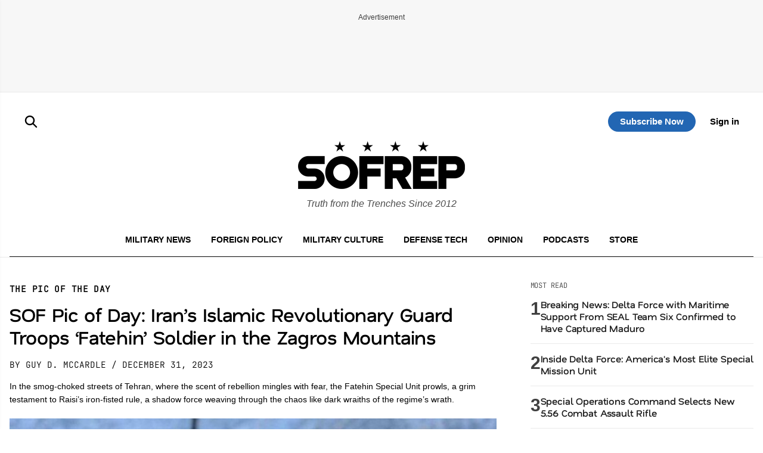

--- FILE ---
content_type: text/html; charset=UTF-8
request_url: https://sofrep.com/news/sof-pic-of-day-irans-islamic-revolutionary-guard-troops-fatehin-soldier-in-the-zagros-mountains/
body_size: 22026
content:
<!doctype html>
<html lang="en-US">
<head>
	<meta charset="UTF-8">
	<meta name="viewport" content="width=device-width, initial-scale=1">
	<link rel="profile" href="https://gmpg.org/xfn/11">


	<!-- This site is optimized with the Yoast SEO Premium plugin v26.5 (Yoast SEO v26.5) - https://yoast.com/wordpress/plugins/seo/ -->
<title>SOF Pic of Day: Iran&#039;s Islamic Revolutionary Guard Troops &#039;Fatehin&#039; Soldier in the Zagros Mountains | SOFREP</title>
<meta name="description" content="In the smog-choked streets of Tehran, where the scent of rebellion mingles with fear, the Fatehin Special Unit prowls, a grim testament to Raisi&#039;s iron-fisted rule, a shadow force weaving through the chaos like dark wraiths of the regime&#039;s wrath." />
<meta name="robots" content="index, follow, max-snippet:-1, max-image-preview:large, max-video-preview:-1" />
<link rel="canonical" href="https://sofrep.com/news/sof-pic-of-day-irans-islamic-revolutionary-guard-troops-fatehin-soldier-in-the-zagros-mountains/" />
<meta property="og:locale" content="en_US" />
<meta property="og:type" content="article" />
<meta property="og:title" content="SOF Pic of Day: Iran&#039;s Islamic Revolutionary Guard Troops &#039;Fatehin&#039; Soldier in the Zagros Mountains" />
<meta property="og:description" content="In the smog-choked streets of Tehran, where the scent of rebellion mingles with fear, the Fatehin Special Unit prowls, a grim testament to Raisi&#039;s iron-fisted rule, a shadow force weaving through the chaos like dark wraiths of the regime&#039;s wrath." />
<meta property="og:url" content="https://sofrep.com/news/sof-pic-of-day-irans-islamic-revolutionary-guard-troops-fatehin-soldier-in-the-zagros-mountains/" />
<meta property="og:site_name" content="SOFREP" />
<meta property="article:publisher" content="https://www.facebook.com/sofrep.official/" />
<meta property="article:published_time" content="2023-12-31T16:00:08+00:00" />
<meta property="article:modified_time" content="2023-12-31T21:15:42+00:00" />
<meta property="og:image" content="https://cms.sofrep.com/wp-content/uploads/2023/12/IRGC.jpg" />
	<meta property="og:image:width" content="1518" />
	<meta property="og:image:height" content="1682" />
	<meta property="og:image:type" content="image/jpeg" />
<meta name="author" content="Guy D. McCardle" />
<meta name="twitter:card" content="summary_large_image" />
<meta name="twitter:creator" content="@sofrepofficial" />
<meta name="twitter:site" content="@sofrepofficial" />
<meta name="twitter:label1" content="Written by" />
	<meta name="twitter:data1" content="Guy D. McCardle" />
	<meta name="twitter:label2" content="Est. reading time" />
	<meta name="twitter:data2" content="3 minutes" />
<script type="application/ld+json" class="yoast-schema-graph">{"@context":"https://schema.org","@graph":[{"@type":"NewsArticle","@id":"https://sofrep.com/news/sof-pic-of-day-irans-islamic-revolutionary-guard-troops-fatehin-soldier-in-the-zagros-mountains/#article","isPartOf":{"@id":"https://sofrep.com/news/sof-pic-of-day-irans-islamic-revolutionary-guard-troops-fatehin-soldier-in-the-zagros-mountains/"},"author":{"name":"Guy D. McCardle","@id":"https://sofrep.com/#/schema/person/27874b273c2cb37aa2771ec80e820dcb"},"headline":"SOF Pic of Day: Iran&#8217;s Islamic Revolutionary Guard Troops &#8216;Fatehin&#8217; Soldier in the Zagros Mountains","datePublished":"2023-12-31T16:00:08+00:00","dateModified":"2023-12-31T21:15:42+00:00","mainEntityOfPage":{"@id":"https://sofrep.com/news/sof-pic-of-day-irans-islamic-revolutionary-guard-troops-fatehin-soldier-in-the-zagros-mountains/"},"wordCount":524,"publisher":{"@id":"https://sofrep.com/#organization"},"image":{"@id":"https://sofrep.com/news/sof-pic-of-day-irans-islamic-revolutionary-guard-troops-fatehin-soldier-in-the-zagros-mountains/#primaryimage"},"thumbnailUrl":"https://cms.sofrep.com/wp-content/uploads/2023/12/IRGC.jpg","keywords":["Basij Militia","Ebrahim Raisi","Fatehin Special Unit","guy McCardle","Headline","human rights violations","iran","Revolutionary Guards","syrian conflict","Tehran Protests"],"articleSection":["Military","SOF","The Pic of the Day"],"inLanguage":"en-US"},{"@type":"WebPage","@id":"https://sofrep.com/news/sof-pic-of-day-irans-islamic-revolutionary-guard-troops-fatehin-soldier-in-the-zagros-mountains/","url":"https://sofrep.com/news/sof-pic-of-day-irans-islamic-revolutionary-guard-troops-fatehin-soldier-in-the-zagros-mountains/","name":"SOF Pic of Day: Iran's Islamic Revolutionary Guard Troops 'Fatehin' Soldier in the Zagros Mountains | SOFREP","isPartOf":{"@id":"https://sofrep.com/#website"},"primaryImageOfPage":{"@id":"https://sofrep.com/news/sof-pic-of-day-irans-islamic-revolutionary-guard-troops-fatehin-soldier-in-the-zagros-mountains/#primaryimage"},"image":{"@id":"https://sofrep.com/news/sof-pic-of-day-irans-islamic-revolutionary-guard-troops-fatehin-soldier-in-the-zagros-mountains/#primaryimage"},"thumbnailUrl":"https://cms.sofrep.com/wp-content/uploads/2023/12/IRGC.jpg","datePublished":"2023-12-31T16:00:08+00:00","dateModified":"2023-12-31T21:15:42+00:00","description":"In the smog-choked streets of Tehran, where the scent of rebellion mingles with fear, the Fatehin Special Unit prowls, a grim testament to Raisi's iron-fisted rule, a shadow force weaving through the chaos like dark wraiths of the regime's wrath.","breadcrumb":{"@id":"https://sofrep.com/news/sof-pic-of-day-irans-islamic-revolutionary-guard-troops-fatehin-soldier-in-the-zagros-mountains/#breadcrumb"},"inLanguage":"en-US","potentialAction":[{"@type":"ReadAction","target":["https://sofrep.com/news/sof-pic-of-day-irans-islamic-revolutionary-guard-troops-fatehin-soldier-in-the-zagros-mountains/"]}]},{"@type":"ImageObject","inLanguage":"en-US","@id":"https://sofrep.com/news/sof-pic-of-day-irans-islamic-revolutionary-guard-troops-fatehin-soldier-in-the-zagros-mountains/#primaryimage","url":"https://cms.sofrep.com/wp-content/uploads/2023/12/IRGC.jpg","contentUrl":"https://cms.sofrep.com/wp-content/uploads/2023/12/IRGC.jpg","width":1518,"height":1682,"caption":"Iran IRGC"},{"@type":"BreadcrumbList","@id":"https://sofrep.com/news/sof-pic-of-day-irans-islamic-revolutionary-guard-troops-fatehin-soldier-in-the-zagros-mountains/#breadcrumb","itemListElement":[{"@type":"ListItem","position":1,"name":"Home","item":"https://sofrep.com/"},{"@type":"ListItem","position":2,"name":"SOF Pic of Day: Iran&#8217;s Islamic Revolutionary Guard Troops &#8216;Fatehin&#8217; Soldier in the Zagros Mountains"}]},{"@type":"WebSite","@id":"https://sofrep.com/#website","url":"https://sofrep.com/","name":"SOFREP","description":"Military Grade Content","publisher":{"@id":"https://sofrep.com/#organization"},"potentialAction":[{"@type":"SearchAction","target":{"@type":"EntryPoint","urlTemplate":"https://sofrep.com/?s={search_term_string}"},"query-input":{"@type":"PropertyValueSpecification","valueRequired":true,"valueName":"search_term_string"}}],"inLanguage":"en-US"},{"@type":"Organization","@id":"https://sofrep.com/#organization","name":"SOFREP","url":"https://sofrep.com/","logo":{"@type":"ImageObject","inLanguage":"en-US","@id":"https://sofrep.com/#/schema/logo/image/","url":"https://i0.wp.com/cms.sofrep.com/wp-content/uploads/2022/03/sofrep-default-img.jpg?fit=1200%2C630&ssl=1","contentUrl":"https://i0.wp.com/cms.sofrep.com/wp-content/uploads/2022/03/sofrep-default-img.jpg?fit=1200%2C630&ssl=1","width":1200,"height":630,"caption":"SOFREP"},"image":{"@id":"https://sofrep.com/#/schema/logo/image/"},"sameAs":["https://www.facebook.com/sofrep.official/","https://x.com/sofrepofficial","https://www.instagram.com/sofrep.official/","https://www.linkedin.com/company/sofrep","https://www.pinterest.com/sofrep/","https://www.youtube.com/user/sofrep"]},{"@type":"Person","@id":"https://sofrep.com/#/schema/person/27874b273c2cb37aa2771ec80e820dcb","name":"Guy D. McCardle","image":{"@type":"ImageObject","inLanguage":"en-US","@id":"https://sofrep.com/#/schema/person/image/","url":"https://cms.sofrep.com/wp-content/uploads/2022/03/main-qimg-b35abf3b79c1fc36b4972dbe8fc86714-100x100.jpeg","contentUrl":"https://cms.sofrep.com/wp-content/uploads/2022/03/main-qimg-b35abf3b79c1fc36b4972dbe8fc86714-100x100.jpeg","caption":"Guy D. McCardle"},"description":"Guy D. McCardle is a sixteen-year veteran of the United States Army and most recently served as a Medical Operations Officer during OIF I and OIF II. He holds a degree in Biology from Washington &amp; Jefferson College and is a graduate of the US Army Academy of Health Sciences. Guy has been a contributing writer to Apple News, Business Insider, International Business Times, and Medical Daily. He has over 8,000 answers and more than 30,000 followers on Quora, where he is a top writer on military topics. McCardle is the Managing Editor of the SOFREP News Team, a collective of military journalists.","url":"https://sofrep.com/author/guy-mccardle/"}]}</script>
<!-- / Yoast SEO Premium plugin. -->


  

        <script data-cfasync="false">
        window.dataLayer = window.dataLayer || [];
        window.dataLayer.push({
            'post_author': 'Guy D. McCardle'
        });
    </script>

     <meta class="swiftype" name="title" data-type="string" content="SOF Pic of Day: Iran&#8217;s Islamic Revolutionary Guard Troops &#8216;Fatehin&#8217; Soldier in the Zagros Mountains" />
    <meta class="swiftype" name="body" data-type="text" content="In the smog-choked streets of Tehran, where the scent of rebellion mingles with fear, the Fatehin Special Unit prowls, a grim testament to Raisi&#8217;s iron-fisted rule, a shadow force weaving through the chaos like dark wraiths of the regime&#8217;s wrath." />
    <meta class="swiftype" name="image" data-type="enum" content="https://cms.sofrep.com/wp-content/uploads/2023/12/IRGC.jpg" />


              <script type="application/ld+json">
              {
                "@context": "https://schema.org",
                "@type": "NewsArticle",
                "isAccessibleForFree": false,
                "hasPart": {
                  "@type": "WebPageElement",
                  "isAccessibleForFree": false,
                  "cssSelector": ".paywall"
                }
              }
        </script>
               
    


	<meta name='robots' content='max-image-preview:large' />
<link rel='dns-prefetch' href='//fonts.googleapis.com' />
<link rel='dns-prefetch' href='//fonts.gstatic.com' />
<link href='https://fonts.gstatic.com' crossorigin='1' rel='preconnect' />
<link rel="alternate" type="application/rss+xml" title="SOFREP &raquo; Feed" href="https://sofrep.com/feed/" />
<link rel="alternate" type="application/rss+xml" title="SOFREP &raquo; Comments Feed" href="https://sofrep.com/comments/feed/" />
<style id='wp-img-auto-sizes-contain-inline-css'>
img:is([sizes=auto i],[sizes^="auto," i]){contain-intrinsic-size:3000px 1500px}
/*# sourceURL=wp-img-auto-sizes-contain-inline-css */
</style>
<style id='wp-emoji-styles-inline-css'>

	img.wp-smiley, img.emoji {
		display: inline !important;
		border: none !important;
		box-shadow: none !important;
		height: 1em !important;
		width: 1em !important;
		margin: 0 0.07em !important;
		vertical-align: -0.1em !important;
		background: none !important;
		padding: 0 !important;
	}
/*# sourceURL=wp-emoji-styles-inline-css */
</style>
<style id='wp-block-library-inline-css'>
:root{--wp-block-synced-color:#7a00df;--wp-block-synced-color--rgb:122,0,223;--wp-bound-block-color:var(--wp-block-synced-color);--wp-editor-canvas-background:#ddd;--wp-admin-theme-color:#007cba;--wp-admin-theme-color--rgb:0,124,186;--wp-admin-theme-color-darker-10:#006ba1;--wp-admin-theme-color-darker-10--rgb:0,107,160.5;--wp-admin-theme-color-darker-20:#005a87;--wp-admin-theme-color-darker-20--rgb:0,90,135;--wp-admin-border-width-focus:2px}@media (min-resolution:192dpi){:root{--wp-admin-border-width-focus:1.5px}}.wp-element-button{cursor:pointer}:root .has-very-light-gray-background-color{background-color:#eee}:root .has-very-dark-gray-background-color{background-color:#313131}:root .has-very-light-gray-color{color:#eee}:root .has-very-dark-gray-color{color:#313131}:root .has-vivid-green-cyan-to-vivid-cyan-blue-gradient-background{background:linear-gradient(135deg,#00d084,#0693e3)}:root .has-purple-crush-gradient-background{background:linear-gradient(135deg,#34e2e4,#4721fb 50%,#ab1dfe)}:root .has-hazy-dawn-gradient-background{background:linear-gradient(135deg,#faaca8,#dad0ec)}:root .has-subdued-olive-gradient-background{background:linear-gradient(135deg,#fafae1,#67a671)}:root .has-atomic-cream-gradient-background{background:linear-gradient(135deg,#fdd79a,#004a59)}:root .has-nightshade-gradient-background{background:linear-gradient(135deg,#330968,#31cdcf)}:root .has-midnight-gradient-background{background:linear-gradient(135deg,#020381,#2874fc)}:root{--wp--preset--font-size--normal:16px;--wp--preset--font-size--huge:42px}.has-regular-font-size{font-size:1em}.has-larger-font-size{font-size:2.625em}.has-normal-font-size{font-size:var(--wp--preset--font-size--normal)}.has-huge-font-size{font-size:var(--wp--preset--font-size--huge)}.has-text-align-center{text-align:center}.has-text-align-left{text-align:left}.has-text-align-right{text-align:right}.has-fit-text{white-space:nowrap!important}#end-resizable-editor-section{display:none}.aligncenter{clear:both}.items-justified-left{justify-content:flex-start}.items-justified-center{justify-content:center}.items-justified-right{justify-content:flex-end}.items-justified-space-between{justify-content:space-between}.screen-reader-text{border:0;clip-path:inset(50%);height:1px;margin:-1px;overflow:hidden;padding:0;position:absolute;width:1px;word-wrap:normal!important}.screen-reader-text:focus{background-color:#ddd;clip-path:none;color:#444;display:block;font-size:1em;height:auto;left:5px;line-height:normal;padding:15px 23px 14px;text-decoration:none;top:5px;width:auto;z-index:100000}html :where(.has-border-color){border-style:solid}html :where([style*=border-top-color]){border-top-style:solid}html :where([style*=border-right-color]){border-right-style:solid}html :where([style*=border-bottom-color]){border-bottom-style:solid}html :where([style*=border-left-color]){border-left-style:solid}html :where([style*=border-width]){border-style:solid}html :where([style*=border-top-width]){border-top-style:solid}html :where([style*=border-right-width]){border-right-style:solid}html :where([style*=border-bottom-width]){border-bottom-style:solid}html :where([style*=border-left-width]){border-left-style:solid}html :where(img[class*=wp-image-]){height:auto;max-width:100%}:where(figure){margin:0 0 1em}html :where(.is-position-sticky){--wp-admin--admin-bar--position-offset:var(--wp-admin--admin-bar--height,0px)}@media screen and (max-width:600px){html :where(.is-position-sticky){--wp-admin--admin-bar--position-offset:0px}}
/*# sourceURL=/wp-includes/css/dist/block-library/common.min.css */
</style>
<style id='classic-theme-styles-inline-css'>
/*! This file is auto-generated */
.wp-block-button__link{color:#fff;background-color:#32373c;border-radius:9999px;box-shadow:none;text-decoration:none;padding:calc(.667em + 2px) calc(1.333em + 2px);font-size:1.125em}.wp-block-file__button{background:#32373c;color:#fff;text-decoration:none}
/*# sourceURL=/wp-includes/css/classic-themes.min.css */
</style>
<link rel='stylesheet' id='pmpro_frontend_base-css' href='https://sofrep.com/wp-content/plugins/paid-memberships-pro/css/frontend/base.css?ver=3.6.2' media='all' />
<link rel='stylesheet' id='pmpro_frontend_variation_1-css' href='https://sofrep.com/wp-content/plugins/paid-memberships-pro/css/frontend/variation_1.css?ver=3.6.2' media='all' />
<link rel='stylesheet' id='pmpro-add-paypal-express-styles-css' href='https://sofrep.com/wp-content/plugins/pmpro-add-paypal-express/css/pmpro-add-paypal-express.css?ver=6.9' media='all' />
<link rel='stylesheet' id='pmpro-email-signup-css' href='https://sofrep.com/wp-content/plugins/pmpro-email-signup/pmpro-email-signup.css?ver=1.3' media='all' />
<link rel='stylesheet' id='sofrep-style-css' href='https://sofrep.com/wp-content/themes/sofrep/style.css?ver=1767483390' media='all' />
<meta name="sentry-trace" content="63944a6a6ca44c18a5c9d60bc6754562-0dad9bc1052d4c06-0" />
<meta name="traceparent" content="" />
<meta name="baggage" content="sentry-trace_id=63944a6a6ca44c18a5c9d60bc6754562,sentry-sample_rate=0.3,sentry-transaction=%2Fnews%2F%7Brdp_type%7D,sentry-public_key=5431fdc7fa1db696a2978b7bd0b8dc63,sentry-org_id=116082,sentry-release=1.1.6,sentry-environment=production,sentry-sampled=false,sentry-sample_rand=0.576838" />
<script src="https://sofrep.com/wp-includes/js/jquery/jquery.min.js?ver=3.7.1" id="jquery-core-js"></script>
<script src="https://sofrep.com/wp-includes/js/jquery/jquery-migrate.min.js?ver=3.4.1" id="jquery-migrate-js"></script>
<link rel="https://api.w.org/" href="https://sofrep.com/wp-json/" /><link rel="EditURI" type="application/rsd+xml" title="RSD" href="https://sofrep.com/xmlrpc.php?rsd" />
<meta name="generator" content="WordPress 6.9" />
<style id="pmpro_colors">:root {
	--pmpro--color--base: #ffffff;
	--pmpro--color--contrast: #222222;
	--pmpro--color--accent: #0c3d54;
	--pmpro--color--accent--variation: hsl( 199,75%,28.5% );
	--pmpro--color--border--variation: hsl( 0,0%,91% );
}</style>    <script type="text/javascript" src="https://platform-api.sharethis.com/js/sharethis.js#property=69033c3d3e36c3f3e945de22&product=inline-share-buttons" async="async"></script>
    <link rel="preload" href="https://sofrep.com/wp-content/wp-cloudflare-super-page-cache/sofrep.com/fonts/df2739613b66d97f9020bc89240cbe65.css" as="style" onload="this.onload=null;this.rel='stylesheet'" crossorigin>
<noscript><link rel="stylesheet" href="https://sofrep.com/wp-content/wp-cloudflare-super-page-cache/sofrep.com/fonts/df2739613b66d97f9020bc89240cbe65.css" crossorigin></noscript>
<link rel="icon" href="https://sofrep.com/wp-content/uploads/2025/08/favicon-32x32-1.webp" sizes="32x32" />
<link rel="icon" href="https://sofrep.com/wp-content/uploads/2025/08/favicon-32x32-1.webp" sizes="192x192" />
<link rel="apple-touch-icon" href="https://sofrep.com/wp-content/uploads/2025/08/favicon-32x32-1.webp" />
<meta name="msapplication-TileImage" content="https://sofrep.com/wp-content/uploads/2025/08/favicon-32x32-1.webp" />



  <script> window._izq = window._izq || []; window._izq.push(["init"]); </script>
<script src="https://cdn.izooto.com/scripts/d97bd23fef9ca1664131553c4fc5584f61fbefbf.js"></script>

  
 <!-- Preload IMA SDK -->
<link rel="preload" href="https://imasdk.googleapis.com/js/sdkloader/ima3.js" as="script">
<link rel="preconnect" href="https://tpc.googlesyndication.com">
<link rel="preconnect" href="https://pubads.g.doubleclick.net">

<!-- Move IMA SDK to <head> for earlier loading -->
<script async src="https://imasdk.googleapis.com/js/sdkloader/ima3.js"></script>


    

      
       <!-- GPT Library -->
    <script data-cfasync="false" async src="https://securepubads.g.doubleclick.net/tag/js/gpt.js"></script>
    <script data-cfasync="false">
      window.googletag = window.googletag || { cmd: [] };
      window.adSlots = window.adSlots || {};
      const adSlots = window.adSlots;

      googletag.cmd.push(function () {
        // --- Responsive Size Mappings ---
        const mapping1 = googletag.sizeMapping()
          .addSize([1024, 0], [[728, 90], [970, 90], [970, 250]])
          .addSize([768, 0], [[728, 90]])
          .addSize([330, 0], [[320, 50], [320, 100]])
          .build();

        const mapping2 = googletag.sizeMapping()
          .addSize([992, 0], [[728, 90], [300, 250]])
          .addSize([330, 0], [[320, 50], [320, 100]])
          .build();

        // --- Define Ad Slots ---
        adSlots['sofrep_header'] = googletag.defineSlot('/23096279479/sofrep_header',
          [[728, 90], [970, 90], [970, 250], [320, 50], [320, 100]], 'sofrep_header')
          .defineSizeMapping(mapping1).addService(googletag.pubads());

        adSlots['sofrep_inline_article_1'] = googletag.defineSlot('/23096279479/sofrep_inline_article_1',
          [[728, 90], [300, 250], [320, 100], [320, 50]], 'sofrep_inline_article_1')
          .defineSizeMapping(mapping2).addService(googletag.pubads());

        adSlots['sofrep_inline_article_2'] = googletag.defineSlot('/23096279479/sofrep_inline_article_2',
          [[728, 90], [300, 250], [320, 100], [320, 50]], 'sofrep_inline_article_2')
          .defineSizeMapping(mapping2).addService(googletag.pubads());

        adSlots['sofrep_inline_article_3'] = googletag.defineSlot('/23096279479/sofrep_inline_article_3',
          [[728, 90], [300, 250], [320, 100], [320, 50]], 'sofrep_inline_article_3')
          .defineSizeMapping(mapping2).addService(googletag.pubads());

          adSlots['sofrep_inline_article_4'] = googletag.defineSlot('/23096279479/sofrep_inline_article_4',
          [[728, 90], [300, 250], [320, 100], [320, 50]], 'sofrep_inline_article_4')
          .defineSizeMapping(mapping2).addService(googletag.pubads());

          adSlots['sofrep_inline_article_5'] = googletag.defineSlot('/23096279479/sofrep_inline_article_5',
          [[728, 90], [300, 250], [320, 100], [320, 50]], 'sofrep_inline_article_5')
          .defineSizeMapping(mapping2).addService(googletag.pubads());

        adSlots['sofrep_sidebar_2'] = googletag.defineSlot('/23096279479/sofrep_sidebar_2',
          [[300, 600], [160, 600], [300, 250]], 'sofrep_sidebar_2')
          .addService(googletag.pubads());

        // --- Native Lazy Loading ---
        googletag.pubads().enableLazyLoad({
          fetchMarginPercent: 25,   // Load when within 25% of viewport
          renderMarginPercent: 10,  // Render when close to view
          mobileScaling: 2.0        // Increase threshold on mobile
        });

        // --- Single Request for Efficiency ---
        googletag.pubads().enableSingleRequest();

        // --- Start Services ---
        googletag.enableServices();
      });

      // --- Lazy Refresh Functionality ---
      function isInViewport(el, offset = 150) {
        const rect = el.getBoundingClientRect();
        return rect.top <= (window.innerHeight + offset) && rect.bottom >= -offset;
      }

      // Refresh visible ads every 15 seconds (only if near viewport)
      setInterval(() => {
        googletag.cmd.push(() => {
          Object.entries(adSlots).forEach(([id, slot]) => {
            const el = document.getElementById(id);
            if (el && isInViewport(el)) {
              googletag.pubads().refresh([slot]);
            }
          });
        });
      }, 15000); // every 60 seconds
    </script>


  
      

<!-- Google tag (gtag.js) -->
<script async src="https://www.googletagmanager.com/gtag/js?id=G-C3YR0C56BZ"></script>
<script>
  window.dataLayer = window.dataLayer || [];
  function gtag(){dataLayer.push(arguments);}
  gtag('js', new Date());

  gtag('config', 'G-C3YR0C56BZ');
</script>
             

</head>


<body class="pmpro-variation_1 wp-singular news-template-default single single-news postid-200545 wp-custom-logo wp-theme-sofrep pmpro-body-has-access">


<div id="page" class="site">
	<a class="skip-link screen-reader-text" href="#primary">Skip to content</a>

    <!-- Header -->
    <div class="ad-wrapper header-ad-wrapper">
      <div class="ad-label">Advertisement</div>
            <div id="sofrep_header" class="ad-slot"></div>
        </div>


<header id="masthead" class="site-header site-home-header">
  <div class="container">
    

     <div class="header-actions-top">
       <div class="header-actions">
        <button class="menu-toggle" aria-controls="primary-menu" aria-expanded="false">
          <span class="burger menu-trigger" aria-hidden="true"></span>
        </button>
      <a href="#" class="st-search-show-outputs" aria-label="Search">
        <img src="https://sofrep.com/wp-content/themes/sofrep/images/sofrep-search-icon.svg" alt="Search">
      </a>
      </div>  
  <div class="header-logo">
      <a href="https://sofrep.com/" class="home-logo-link" rel="home">
        <img width="140" height="40" src="https://sofrep.com/wp-content/themes/sofrep/images/SOFREP-LOGO-HOME.png" class="home-logo" alt="SOFREP"/>
      </a>
  </div>

      <div class="header-actions-right">
                   <a href="https://subscribe.sofrep.com/" target="_blank" class="top-sub-btn">Subscribe Now</a>
          <a href="/login" target="_blank" class="top-login-btn">Sign in</a>
              </div> 
    </div>   

    <div class="site-branding">
      <a href="https://sofrep.com/" class="home-logo-link" rel="home">
        <img width="280" height="80" src="https://sofrep.com/wp-content/themes/sofrep/images/SOFREP-LOGO-HOME.png" class="home-logo" alt="SOFREP"/>
      </a>
      
              <p class="site-description">Truth from the Trenches Since 2012</p>
          </div>

  <div class="home-nav">
    <!-- Center: Navigation -->
    <nav id="site-navigation" class="main-navigation" aria-label="Primary">
      <ul id="primary-menu" class="menu"><li id="menu-item-495" class="menu-item menu-item-type-custom menu-item-object-custom menu-item-495"><a href="/news/category/military-news/">Military News</a></li>
<li id="menu-item-499" class="menu-item menu-item-type-custom menu-item-object-custom menu-item-499"><a href="/news/category/foreign-policy/">Foreign Policy</a></li>
<li id="menu-item-1495" class="menu-item menu-item-type-custom menu-item-object-custom menu-item-1495"><a href="https://sofrep.com/news/category/culture/">Military Culture</a></li>
<li id="menu-item-496" class="menu-item menu-item-type-custom menu-item-object-custom menu-item-496"><a href="/news/category/technology/">Defense Tech</a></li>
<li id="menu-item-1496" class="menu-item menu-item-type-custom menu-item-object-custom menu-item-1496"><a href="https://sofrep.com/news/category/op-ed/">Opinion</a></li>
<li id="menu-item-272" class="menu-item menu-item-type-custom menu-item-object-custom menu-item-272"><a href="/sofrep-radio/">Podcasts</a></li>
<li id="menu-item-274" class="menu-item menu-item-type-custom menu-item-object-custom menu-item-274"><a target="_blank" href="https://store.sofrep.com/">Store</a></li>
</ul>    </nav>
  </div>

  </div>
</header>

  <div class="side-menu" id="sideMenu">
    <span class="close-btn" id="closeBtn">&times;</span>
    <input type="text" id="search-text" class="st-default-search-input" value="" placeholder="Search this site...">
    <ul id="menu-side-menu" class="menu"><li id="menu-item-1530" class="menu-item menu-item-type-custom menu-item-object-custom menu-item-home menu-item-1530"><a href="https://sofrep.com/">Home</a></li>
<li id="menu-item-1504" class="menu-item menu-item-type-custom menu-item-object-custom menu-item-1504"><a href="https://sofrep.com/news/category/world/">World News</a></li>
<li id="menu-item-1502" class="menu-item menu-item-type-custom menu-item-object-custom menu-item-1502"><a href="https://sofrep.com/news/category/military-news/">Military News</a></li>
<li id="menu-item-1505" class="menu-item menu-item-type-custom menu-item-object-custom menu-item-1505"><a href="https://sofrep.com/news/category/foreign-policy/">Foreign Policy</a></li>
<li id="menu-item-1503" class="menu-item menu-item-type-custom menu-item-object-custom menu-item-1503"><a href="https://sofrep.com/news/category/culture/">Military Culture</a></li>
<li id="menu-item-1506" class="menu-item menu-item-type-custom menu-item-object-custom menu-item-1506"><a href="https://sofrep.com/news/category/technology/">Defense Tech</a></li>
<li id="menu-item-1508" class="menu-item menu-item-type-custom menu-item-object-custom menu-item-1508"><a href="https://sofrep.com/news/category/op-ed/">Opinion</a></li>
<li id="menu-item-1509" class="menu-item menu-item-type-custom menu-item-object-custom menu-item-1509"><a href="https://sofrep.com/news/category/expert-analysis/">Expert Analysis</a></li>
<li id="menu-item-1507" class="menu-item menu-item-type-custom menu-item-object-custom menu-item-1507"><a href="https://sofrep.com/sofrep-radio/">Podcasts</a></li>
<li id="menu-item-1511" class="menu-item menu-item-type-custom menu-item-object-custom menu-item-1511"><a href="https://store.sofrep.com/">Store</a></li>
<li id="menu-item-1510" class="menu-item menu-item-type-custom menu-item-object-custom menu-item-1510"><a href="https://sofrep.com/pages/contact">Contact</a></li>
</ul>  </div>


	<div class="st-search-container"></div>


	<script>
	document.addEventListener('DOMContentLoaded', function(){
	  document.querySelectorAll('.menu-toggle').forEach(function(toggle){
	    const targetId = toggle.getAttribute('aria-controls');
	    const menu = document.getElementById(targetId);
	    if(!menu) return;

	    toggle.addEventListener('click', function(e){
	      e.preventDefault();
	      const open = menu.classList.toggle('is-open');
	      toggle.setAttribute('aria-expanded', open ? 'true' : 'false');
	      // Optional: lock body scroll when menu is open
	      document.documentElement.classList.toggle('no-scroll', open);
	    });
	  });
	});
	</script>




    <div class="article-main-container">
    <main id="primary" class="article-main" role="main">
        <article class="rdp-remote-article hentry">

             <div id="headline-article">
           <header class="entry-header"> 
                <span class="headline-category">The Pic of the Day</span>
                <h1 class="entry-title" data-swiftype-name="title" data-swiftype-type="string">SOF Pic of Day: Iran&#8217;s Islamic Revolutionary Guard Troops &#8216;Fatehin&#8217; Soldier in the Zagros Mountains</h1>

                                    <p class="entry-meta">
                                                    <span class="byline author vcard">
                                                                   <a class="author-link" href="https://sofrep.com/author/guy-mccardle/">
                                        BY Guy D. McCardle                                    </a>
                                                            </span>
                        
                                                    <time class="entry-date published" datetime="2023-12-31T11:00:08+00:00">
                               / December 31, 2023                            </time>
                                            </p>
                
                <div class="entry-excerpt">
                    <p>In the smog-choked streets of Tehran, where the scent of rebellion mingles with fear, the Fatehin Special Unit prowls, a grim testament to Raisi&#8217;s iron-fisted rule, a shadow force weaving through the chaos like dark wraiths of the regime&#8217;s wrath.</p>
                </div>

            </header>
                            <figure class="rdp-featured" style="margin-bottom: 20px;">
                    <img src="https://cms.sofrep.com/wp-content/uploads/2023/12/IRGC-750x831.jpg" alt=""  decoding="async">
                                            <figcaption class="wp-caption-text">A member of the Fatehin unit of the IRGC during exercises in the Zagros mountain range. </figcaption>
                                    </figure>
            
        </div>           

            <div class="entry-content" data-swiftype-name="body" data-swiftype-type="text">


                        

                               
                            <div class="teaser-content">
                                
                                <p>For a group of people who purport to hate us so much, they sure do go for <a href="https://amzn.to/4aE2o82">Western</a> style.  Look closely, and you&#8217;ll see he is wearing <a href="https://www.ebay.com/itm/204309002330?hash=item2f91c3f85a:g:ld4AAOSwtrxkFlp6&amp;amdata=enc%3AAQAIAAAA4DGlOHKXGHv%2F8V8vvQ5hpnzmiBqqkDm%2B%2F23dgywVsW11HM8JrIeaJi5xX0yKUQRyDonVA34SpFkMXhQOhLzM5QBJrRiE7c%2Bkw4ksOBx3tCHT%2Bn%2Bi3%2Bp%2BhTHZIOPvT2rZ112tjlg64yTXSnkTrBC12MlFfIt%2BDehtPcqLfr%2FRM%2F5BTnKP8TQgyw58M8nkCTzQJICBZzD6TY4WVeGbYPoSOQThmOQPjtiy6BF6hgSPOvkWGHYA2AiXhA3wGRIAOquDY2%2FaYYcX4Tu%2FkxcNNe7tmOA7TWdy%2B7qhJh0eFpVfMcV7%7Ctkp%3ABFBMsIngmphj">Mechanix gloves</a>. Hell, his &#8220;Airborne&#8221; patch is even in English. You&#8217;ll never catch one of our guys rocking one of those in Farsi.  To be fair, we (along with British <a href="https://sofrep.com/news/this-is-what-makes-sas-selection-the-toughest-in-the-world/">SAS</a>) did train the Iranians a good bit during the Cold War and they&#8217;ve seemed to have carried on the culture here and there.</p>
            <!-- After First Paragraph -->
            <div class="ad-wrapper">
              <div class="ad-label">Advertisement</div>
              <div id="sofrep_inline_article_1" class="ad-slot"></div>
            </div>
<p><iframe  title="Iranian Special Forces  / Iranian Army Special Forces" width="500" height="281" src="https://www.youtube.com/embed/9ZoEvvqWsbY?feature=oembed" frameborder="0" allow="accelerometer; autoplay; clipboard-write; encrypted-media; gyroscope; picture-in-picture; web-share" referrerpolicy="strict-origin-when-cross-origin" allowfullscreen></iframe></p>
<p>&nbsp;</p>
<p>&nbsp;</p>
            <!-- After Paragraph 3 -->
            <div class="ad-wrapper">
              <div class="ad-label">Advertisement</div>
              <div id="sofrep_inline_article_2" class="ad-slot"></div>
            </div><section class="promo my-8 mx-auto"><!-- Sofrep.com - Horizontal Flex Unit - Content 1 --><div style="display:flex;flex-direction:row; width:100%;justify-content:center;margin:0 auto"><pubg-midlazy-2></pubg-midlazy-2></div></section>
<h2>Who are the Fatehin?</h2>
<p>The Fatehin, not your garden-variety goons, are the Revolutionary Guards (IRGC) shadow warriors with skills sharpened beyond the Basij&#8217;s rabble. These are Tehran&#8217;s new breed of midnight marauders, dressed to kill in official regalia, stalking the cityscape with a predator&#8217;s grace. The word &#8220;Fatehin&#8221; itself translates to &#8220;conquerors.&#8221;</p>
<p>Spawned in the dark alleys of 1999&#8217;s Meqdad district, these airborne specters were the brainchild of West Tehran&#8217;s Basijis. They were an answer to a whisper in the wind, a call for a more sinister, cohesive strike force within the Basij&#8217;s chaotic ranks.</p>
            <!-- After Paragraph 6 -->
          <div class="ad-wrapper">
              <div class="ad-label">Advertisement</div>
              <div id="sofrep_inline_article_4" class="ad-slot"></div>
            </div>
<p>Commander Mahmoud Hashemi, a man who&#8217;s seen the darkness and danced with the devil, spilled the beans to the Tasnim news agency in 2020. He spoke of the unit&#8217;s birth from the shadows of July 9, 1999, a time when the Basij&#8217;s security complex was a headless beast, craving direction and deadly precision.</p>
<p>Their baptism by fire came a year later, as Tehran&#8217;s streets boiled over with the anniversary angst of &#8217;99. Under the steely gaze of Tehran&#8217;s command base, the Fatehin descended like dark angels of death wherever the flames of revolt flickered.</p>
<p>Their prowess in quelling the uprising caught the eye of Rahim Safavi, then the top dog of the IRGC. Impressed, he crowned them his own. The 2009 protests further cemented their bloody legacy as they waded through the streets, leaving silence in their wake.</p>
            <!-- After Paragraph 9 -->
              <div class="ad-wrapper">
              <div class="ad-label">Advertisement</div>
              <div id="sofrep_inline_article_5" class="ad-slot"></div>
            </div>
<p>By 2012, their infamy was sealed with an official stamp and a name that whispered dread &#8211; Fatehin. Even the IRGC&#8217;s ivory towers, those academic sanctuaries, clamored to glean pearls from the depths of their dark arts.</p>
<p>But their dance with death wasn&#8217;t confined to Iran&#8217;s borders. They were the vanguard in Syria, zealots guarding Lady Zaynab&#8217;s Shrine, and Bashar Assad&#8217;s willing executioners, reveling in the crimson tide of war.</p>
                                     <div class="pmpro-email-signup-wrapper">
        <div class="paywall-fade"></div>
        <small class="subscribe-cta-login">Already have an account? <a href="/login/?redirect_to=">Sign In</a></small>
        <h2 class="pmpro-main-heading">Two ways to continue to read this article.</h2>
        
        <div class="pmpro-signup-columns">
            <!-- Free Email Signup Column -->
            <div class="pmpro-signup-column pmpro-free-column">
                <div class="pmpro-email-signup-form">
                    <h3 class="pmpro-email-signup-heading">Free Limited Trial</h3>
                    <p class="pmpro-email-signup-subheading">Sign up to continue reading</p>
                    <form id="pmpro-email-signup" data-level="33" data-redirect="">
                        <div class="pmpro-email-signup-field">
                            <input 
                                type="email" 
                                name="email" 
                                id="pmpro-signup-email" 
                                placeholder="Enter your email address" 
                                required
                                autocomplete="email"
                            />
                        </div>
                        <div class="pmpro-email-signup-field">
                            <button type="submit" class="pmpro-email-signup-button">
                                <span class="button-text">Get FREE Access</span>
                                <span class="button-loader" style="display: none;">
                                    <span class="spinner"></span>
                                </span>
                            </button>
                        </div>
                        <div class="pmpro-email-signup-message"></div>
                    </form>
                    <p class="pmpro-email-signup-terms">
                        By signing up, you agree to our <a href="https://sofrep.com/pages/privacy-policy/" target="_blank">Privacy Policy</a>
                    </p>
                </div>
            </div>
            
            <!-- Subscription CTA Column -->
            <div class="pmpro-signup-column pmpro-subscribe-column">
                <div class="pmpro-subscribe-cta">
                    <h3 class="pmpro-subscribe-heading">Subscribe</h3>
                    <div class="pmpro-subscribe-price">
                        <span class="price-amount">$1.99</span>
                        <span class="price-period">every 4 weeks</span>
                    </div>
                    <ul class="pmpro-subscribe-benefits" style="display: none;">
                        <li>Unlimited access to all articles</li>
                        <li>Support independent journalism</li>
                        <li>Ad-free reading experience</li>
                    </ul>
                    <a href="https://subscribe.sofrep.com" class="pmpro-subscribe-button" target="_blank">
                        Subscribe Now
                    </a>
                    <p class="pmpro-subscribe-note">Recurring Monthly. Cancel Anytime.</p>
                </div>
            </div>
        </div>
    </div>
                                    

                            </div>

                            <div class="paywall">
                                                                 Recently, the grim reapers of Fatehin took under their wing the security of the Behesht Zahra Organization, a testament to their growing shadow over Tehran’s throbbing heart and global aspirations.
So here they stand, the Fatehin, not just a unit but a dark omen. Their creed is to smother the fires of rebellion, to silence the desperate cries for freedom. And in their wake, they leave tales of horror, of unarmed citizens, women, and children whose only sin was to dream of a daybreak free from the night’s terror.
Mark my words; you’ll be hearing more from these monsters in the near future.                            </div>


                                
                        


                                


            </div>

                        <!-- After the content-->
                <div class="ad-wrapper" style="text-align: center;padding: 30px 0;background: #F7F7F7;margin: 30px 0;">
                  <div class="ad-label">Advertisement</div>
                  <div id="sofrep_inline_article_3" class="ad-slot"></div>
                </div>
            
            <div style="margin-top:20px;">
            <!-- ShareThis BEGIN --><div class="sharethis-inline-share-buttons"></div><!-- ShareThis END -->
            </div>

            <footer class="entry-footer">
                                    <h3 class="related-title" style="margin-top: 40px;">ABOUT THE AUTHOR</h3>
                    <aside class="author-box" aria-labelledby="author-box-title">
                                                    <a href="https://sofrep.com/author/guy-mccardle/"><img class="author-avatar" src="https://cms.sofrep.com/wp-content/uploads/2022/03/main-qimg-b35abf3b79c1fc36b4972dbe8fc86714.jpeg" alt="Guy D. McCardle"  decoding="async" width="80" height="80"></a>
                                                <div class="author-info">
                            <h2 id="author-box-title" class="screen-reader-text">About the author</h2>
                                                            <div class="author-bio">Guy D. McCardle is a sixteen-year veteran of the United States Army and most recently served as a Medical Operations Officer during OIF I and OIF II. He holds a degree in Biology from Washington &amp; Jefferson College and is a graduate of the US Army Academy of Health Sciences. Guy has been a contributing writer to Apple News, Business Insider, International Business Times, and Medical Daily. He has over 8,000 answers and more than 30,000 followers on Quora, where he is a top writer on military topics. McCardle is the Managing Editor of the SOFREP News Team, a collective of military journalists.</div>
                                                    </div>
                    </aside>
                            </footer>
        </article>




            <h2 class="related-title">COMMENTS</h2>

                                    <p style="font-size: 12px;">You must become a <a href="https://subscribe.sofrep.com/">subscriber</a> or <a href="/login/?redirect_to=https://sofrep.com/news/sof-pic-of-day-irans-islamic-revolutionary-guard-troops-fatehin-soldier-in-the-zagros-mountains/">login</a> to view or post comments on this article.</p>
        

    </main>

<aside id="secondary" class="widget-area">
	<section id="block-3" class="widget widget_block">
<div class="wp-block-group"><div class="wp-block-group__inner-container is-layout-constrained wp-block-group-is-layout-constrained">
        <div class="ga4-articles-container" style="margin-bottom: 40px;">
            <h2 class="ga4-articles-heading widgettitle">Most Read</h2>
            <div class="ga4-articles-grid">
                                <article class="ga4-article-card">
                    <div class="ga4-article-rank">1</div>
                    <div class="ga4-article-body">
                        <h3 class="ga4-article-title">
                            <a href="https://sofrep.com/news/breaking-news-delta-force-with-maritime-support-from-seal-team-six-confirmed-to-have-captured-maduro/">
                                Breaking News: Delta Force with Maritime Support From SEAL Team Six Confirmed to Have Captured Maduro                            </a>
                        </h3>
                    </div>
                </article>
                                <article class="ga4-article-card">
                    <div class="ga4-article-rank">2</div>
                    <div class="ga4-article-body">
                        <h3 class="ga4-article-title">
                            <a href="https://sofrep.com/specialoperations/delta-force-the-complete-guide/">
                                Inside Delta Force: America&#039;s Most Elite Special Mission Unit                            </a>
                        </h3>
                    </div>
                </article>
                                <article class="ga4-article-card">
                    <div class="ga4-article-rank">3</div>
                    <div class="ga4-article-body">
                        <h3 class="ga4-article-title">
                            <a href="https://sofrep.com/news/special-operations-command-selects-new-5-56-combat-assault-rifle/">
                                Special Operations Command Selects New 5.56 Combat Assault Rifle                            </a>
                        </h3>
                    </div>
                </article>
                                <article class="ga4-article-card">
                    <div class="ga4-article-rank">4</div>
                    <div class="ga4-article-body">
                        <h3 class="ga4-article-title">
                            <a href="https://sofrep.com/news/a-typical-day-in-the-life-of-a-delta-operator/">
                                Geo Hand - A Day in the Life of a Delta Force Operator                            </a>
                        </h3>
                    </div>
                </article>
                                <article class="ga4-article-card">
                    <div class="ga4-article-rank">5</div>
                    <div class="ga4-article-body">
                        <h3 class="ga4-article-title">
                            <a href="https://sofrep.com/news/caracas-hit-overnight-as-trump-claims-maduro-and-cilia-flores-were-captured-and-flown-out/">
                                Caracas Hit Overnight as Trump Claims Maduro and Cilia Flores Were Captured and Flown Out                            </a>
                        </h3>
                    </div>
                </article>
                            </div>
        </div>
        


<div class="widget widget_sofrep_radio_latest_list_widget"><h2 class="widgettitle">SOFREP RADIO &#8211; MILITARY PODCAST</h2><section class="sofrep-radio-list" style="max-width:960px;margin:0 auto;"><ul class="sofrep-radio-list__items" style="list-style:none;margin:0;padding:0;"><li class="sofrep-radio-list__item"><a href="https://sofrep.com/sofrep-radio/episode-735-the-truth-russia-doesnt-want-you-to-hear-ben-goldhagen-breaks-it-down/" class="sofrep-radio-list__thumb"><img decoding="async" src="https://cms.sofrep.com/wp-content/uploads/2025/12/Untitled-design-21-300x169.png" alt="Episode 735: The Truth Russia Doesn’t Want You to Hear: Ben Goldhagen Breaks It Down"/></a><div class="sofrep-radio-list__meta"><h3 class="sofrep-radio-list__title"><a href="https://sofrep.com/sofrep-radio/episode-735-the-truth-russia-doesnt-want-you-to-hear-ben-goldhagen-breaks-it-down/">The Truth Russia Doesn’t Want You to Hear: Ben Goldhagen Breaks It Down</a></h3><div class="sofrep-radio-list__episode">Episode 735</div></div></li><li class="sofrep-radio-list__item"><a href="https://sofrep.com/sofrep-radio/inside-the-red-cross-military-mission-thom-geiser-tells-sofrep-what-few-ever-hear/" class="sofrep-radio-list__thumb"><img decoding="async" src="https://cms.sofrep.com/wp-content/uploads/2025/11/Untitled-design-20-300x169.png" alt="Episode 734: Inside the Red Cross’ Military Mission: Thom Geiser Tells SOFREP What Few Ever Hear"/></a><div class="sofrep-radio-list__meta"><h3 class="sofrep-radio-list__title"><a href="https://sofrep.com/sofrep-radio/inside-the-red-cross-military-mission-thom-geiser-tells-sofrep-what-few-ever-hear/">Inside the Red Cross’ Military Mission: Thom Geiser Tells SOFREP What Few Ever Hear</a></h3><div class="sofrep-radio-list__episode">Episode 734</div></div></li><li class="sofrep-radio-list__item"><a href="https://sofrep.com/sofrep-radio/episode-735-what-it-really-takes-to-lead-a-seal-team-former-seal-team-2-co-mike-hayes-tells-all/" class="sofrep-radio-list__thumb"><img decoding="async" src="https://cms.sofrep.com/wp-content/uploads/2025/10/Untitled-design-19-300x169.png" alt="Episode 735: What It Really Takes to Lead a SEAL Team: Former SEAL Team 2 CO Mike Hayes Tells All"/></a><div class="sofrep-radio-list__meta"><h3 class="sofrep-radio-list__title"><a href="https://sofrep.com/sofrep-radio/episode-735-what-it-really-takes-to-lead-a-seal-team-former-seal-team-2-co-mike-hayes-tells-all/">What It Really Takes to Lead a SEAL Team: Former SEAL Team 2 CO Mike Hayes Tells All</a></h3><div class="sofrep-radio-list__episode">Episode 735</div></div></li><li class="sofrep-radio-list__item"><a href="https://sofrep.com/sofrep-radio/episode-734-the-man-who-infiltrated-the-crips-teagan-broadwaters-unbelievable-true-story/" class="sofrep-radio-list__thumb"><img decoding="async" src="https://cms.sofrep.com/wp-content/uploads/2025/10/Untitled-design-17.png" alt="Episode 734: The Man Who Infiltrated the Crips: Tegan Broadwater’s Unbelievable True Story"/></a><div class="sofrep-radio-list__meta"><h3 class="sofrep-radio-list__title"><a href="https://sofrep.com/sofrep-radio/episode-734-the-man-who-infiltrated-the-crips-teagan-broadwaters-unbelievable-true-story/">The Man Who Infiltrated the Crips: Tegan Broadwater’s Unbelievable True Story</a></h3><div class="sofrep-radio-list__episode">Episode 734</div></div></li><li class="sofrep-radio-list__item"><a href="https://sofrep.com/sofrep-radio/episode-733-authors-uncovered-jessica-behne-samuel-zasadnys-path-to-unseen-warrior/" class="sofrep-radio-list__thumb"><img decoding="async" src="https://cms.sofrep.com/wp-content/uploads/2025/10/Untitled-design-16.png" alt="Episode 733: Authors Uncovered: Jessica Behne &#038; Samuel Zasadny’s Path to Unseen Warrior"/></a><div class="sofrep-radio-list__meta"><h3 class="sofrep-radio-list__title"><a href="https://sofrep.com/sofrep-radio/episode-733-authors-uncovered-jessica-behne-samuel-zasadnys-path-to-unseen-warrior/">Authors Uncovered: Jessica Behne &#038; Samuel Zasadny’s Path to Unseen Warrior</a></h3><div class="sofrep-radio-list__episode">Episode 733</div></div></li></ul>

      <div class="remote-audio__platforms" style="margin-top: 15px;">
        <span>LISTEN ON</span>

          <a class="btn btn--platform btn--youtube" href="https://www.youtube.com/playlist?list=PLL_y2R0Xg1nWXKNxY1Lm2hbAXZMhy0L0C" target="_blank" rel="me">
            <img decoding="async" src="https://sofrep.com/wp-content/themes/sofrep/images/logo-youtube.svg" id="sr-yt-logo" alt="SOFREP Radio on YouTube"/>
          </a>

          <a class="btn btn--platform btn--spotify" href="https://open.spotify.com/show/15ziNipAbQQ1kFIyUSRnIh" target="_blank" rel="me">
            <img decoding="async" src="https://sofrep.com/wp-content/themes/sofrep/images/logo-spotify.svg" id="sr-sp-logo" alt="SOFREP Radio on Spotify"/>
          </a>
 
          <a class="btn btn--platform btn--apple" href="https://podcasts.apple.com/us/podcast/sofrep-radio/id699024993" target="_blank" rel="me">
            <img decoding="async" src="https://sofrep.com/wp-content/themes/sofrep/images/logo-apple-pod.svg" id="sr-apple-logo" alt="SOFREP Radio on Apple Podcast"/>
          </a>
        
      </div>

    </section></div>



    <h2 class="widgettitle" style="margin-top: 40px;">RECENT COMMENTS</h2>
    <ul class="hyvor-recent-comments">
                    <li class="hyvor-recent-comments__item">
                <div class="hyvor-recent-comments__content">
                    <a class="hyvor-recent-comments__link" href="https://sofrep.com/?p=224407" rel="nofollow">
                                                    <img class="hyvor-recent-comments__avatar" src="https://secure.gravatar.com/avatar/3ec77f936781b21537818134884bf060cb93386033e6d978ffd687e9122ca424?s=96&#038;d=mm&#038;r=g" alt="Rick C" width="48" height="48"  decoding="async" />
                                                <div>
                        <strong class="hyvor-recent-comments__author">Rick C</strong>
                        <span class="hyvor-recent-comments__teaser">I wonder what those in the Venezuelan government that claimed&hellip;...</span>
                        </div>
                    </a>
                </div>
                <div class="hyvor-recent-comments__meta">
                    <a class="hyvor-recent-comments__link_title" href="https://sofrep.com/?p=224407" rel="nofollow">
                                                                    <span class="hyvor-recent-comments__post">Morning Brief: Trump Warns Drug-Producing Nations, Delcy Rodríguez Assumes Interim Presidency, North Korea Tests Hypersonic Missiles</span>
                        <span class="sep"> &middot; </span>
                                                                <time datetime="2026-01-05T13:40:35+00:00">
                            2 hours ago                        </time>
                                        </a>
                </div>
            </li>
                    <li class="hyvor-recent-comments__item">
                <div class="hyvor-recent-comments__content">
                    <a class="hyvor-recent-comments__link" href="https://sofrep.com/?p=224366" rel="nofollow">
                                                    <img class="hyvor-recent-comments__avatar" src="https://secure.gravatar.com/avatar/e2919889495665ba5974d2c433e28481f628f12b0872eaad2528ff99d4a4da23?s=96&#038;d=mm&#038;r=g" alt="Andrew P" width="48" height="48"  decoding="async" />
                                                <div>
                        <strong class="hyvor-recent-comments__author">Andrew P</strong>
                        <span class="hyvor-recent-comments__teaser">Perfect!...</span>
                        </div>
                    </a>
                </div>
                <div class="hyvor-recent-comments__meta">
                    <a class="hyvor-recent-comments__link_title" href="https://sofrep.com/?p=224366" rel="nofollow">
                                                                    <span class="hyvor-recent-comments__post">Fort Gordon, Renamed Again: From Confederate General to Medal of Honor Recipient</span>
                        <span class="sep"> &middot; </span>
                                                                <time datetime="2026-01-05T13:10:49+00:00">
                            3 hours ago                        </time>
                                        </a>
                </div>
            </li>
                    <li class="hyvor-recent-comments__item">
                <div class="hyvor-recent-comments__content">
                    <a class="hyvor-recent-comments__link" href="https://sofrep.com/?p=224289" rel="nofollow">
                                                    <img class="hyvor-recent-comments__avatar" src="https://secure.gravatar.com/avatar/e2919889495665ba5974d2c433e28481f628f12b0872eaad2528ff99d4a4da23?s=96&#038;d=mm&#038;r=g" alt="Andrew P" width="48" height="48"  decoding="async" />
                                                <div>
                        <strong class="hyvor-recent-comments__author">Andrew P</strong>
                        <span class="hyvor-recent-comments__teaser">All I can think of is what happened in Iraq&hellip;...</span>
                        </div>
                    </a>
                </div>
                <div class="hyvor-recent-comments__meta">
                    <a class="hyvor-recent-comments__link_title" href="https://sofrep.com/?p=224289" rel="nofollow">
                                                                    <span class="hyvor-recent-comments__post">Evening Brief: Maduro Gone, ISIS Hit, Wagner and Nigerian Bandits Active</span>
                        <span class="sep"> &middot; </span>
                                                                <time datetime="2026-01-05T13:03:54+00:00">
                            3 hours ago                        </time>
                                        </a>
                </div>
            </li>
                    <li class="hyvor-recent-comments__item">
                <div class="hyvor-recent-comments__content">
                    <a class="hyvor-recent-comments__link" href="https://sofrep.com/?p=224236" rel="nofollow">
                                                    <img class="hyvor-recent-comments__avatar" src="https://secure.gravatar.com/avatar/7ad4c20aeddab58dc543479c9d18ba5b52269f9f873bee57d44aee5828f7b901?s=96&#038;d=mm&#038;r=g" alt="Jonathan Peck" width="48" height="48"  decoding="async" />
                                                <div>
                        <strong class="hyvor-recent-comments__author">Jonathan Peck</strong>
                        <span class="hyvor-recent-comments__teaser">Happy New Year! God Bless America!!...</span>
                        </div>
                    </a>
                </div>
                <div class="hyvor-recent-comments__meta">
                    <a class="hyvor-recent-comments__link_title" href="https://sofrep.com/?p=224236" rel="nofollow">
                                                                    <span class="hyvor-recent-comments__post">America, Let’s Get our Sh*t Together in 2026</span>
                        <span class="sep"> &middot; </span>
                                                                <time datetime="2026-01-05T13:00:58+00:00">
                            3 hours ago                        </time>
                                        </a>
                </div>
            </li>
                    <li class="hyvor-recent-comments__item">
                <div class="hyvor-recent-comments__content">
                    <a class="hyvor-recent-comments__link" href="https://sofrep.com/?p=224378" rel="nofollow">
                                                    <img class="hyvor-recent-comments__avatar" src="https://secure.gravatar.com/avatar/6fae9a1f4673b01861347acf0bc0d982f363bd4700b1b387746e191667543adb?s=96&#038;d=mm&#038;r=g" alt="Cameron Curtis" width="48" height="48"  decoding="async" />
                                                <div>
                        <strong class="hyvor-recent-comments__author">Cameron Curtis</strong>
                        <span class="hyvor-recent-comments__teaser">John, you can’t be serious. Let the Israelis do it.X...</span>
                        </div>
                    </a>
                </div>
                <div class="hyvor-recent-comments__meta">
                    <a class="hyvor-recent-comments__link_title" href="https://sofrep.com/?p=224378" rel="nofollow">
                                                                    <span class="hyvor-recent-comments__post">SOFREP Sunday Cartoon: Threats and Consequences in Venezuela</span>
                        <span class="sep"> &middot; </span>
                                                                <time datetime="2026-01-05T01:59:31+00:00">
                            14 hours ago                        </time>
                                        </a>
                </div>
            </li>
            </ul>
    
</div></div>
</section><section id="block-4" class="widget widget_block"><h2 class="widgettitle" style="margin-top:40px;">FEATURED AUTHORS</h2>
<ul class="sofrep-radio-list__items">
	<li class="sofrep-radio-list__item"><a href="https://sofrep.com/author/brandon-webb/" class="sofrep-radio-list__thumb"><img decoding="async" src="https://secure.gravatar.com/avatar/271b547ab77c07cc0f18153d885313eb?s=100&d=mm&r=r" alt="Brandon Webb"></a><div class="sofrep-radio-list__meta"><h3 class="sofrep-radio-list__title"><a href="https://sofrep.com/author/brandon-webb/">Brandon Webb</a></h3><div class="sofrep-radio-list__episode">Editor-in-Chief, Former Navy SEAL</div></div></li>

	<li class="sofrep-radio-list__item">
	<a href="https://sofrep.com/author/guy-mccardle/" class="sofrep-radio-list__thumb"><img decoding="async" src="https://i0.wp.com/cms.sofrep.com/wp-content/uploads/2022/03/main-qimg-b35abf3b79c1fc36b4972dbe8fc86714.jpeg?fit=261%2C300&ssl=1" alt="Guy D. McCardle"></a><div class="sofrep-radio-list__meta">
		<h3 class="sofrep-radio-list__title"><a href="https://sofrep.com/author/guy-mccardle/">Guy D. McCardle</a></h3>
		<div class="sofrep-radio-list__episode">Managing Editor, Former US Army</div></div>
	</li>
	
	<li class="sofrep-radio-list__item"><a href="https://sofrep.com/author/george-hand/" class="sofrep-radio-list__thumb"><img decoding="async" src="https://i0.wp.com/cms.sofrep.com/wp-content/uploads/2025/11/geo-hand.jpg" alt="George E. Hand IV"></a><div class="sofrep-radio-list__meta"><h3 class="sofrep-radio-list__title"><a href="https://sofrep.com/author/george-hand/">George E. Hand IV</a></h3><div class="sofrep-radio-list__episode">Contributor, Former Delta Force</div></div></li>
	
	<li class="sofrep-radio-list__item"><a href="https://sofrep.com/author/donald-c-bolduc/" class="sofrep-radio-list__thumb"><img decoding="async" src="https://i0.wp.com/cms.sofrep.com/wp-content/uploads/2020/12/Donald_C._Bolduc.jpg?fit=240%2C300&ssl=1" alt="General Don Bolduc"></a><div class="sofrep-radio-list__meta"><h3 class="sofrep-radio-list__title"><a href="https://sofrep.com/author/donald-c-bolduc/">General Don Bolduc</a></h3><div class="sofrep-radio-list__episode">Contributor, Former US Army General</div></div></li>
	
	<li class="sofrep-radio-list__item"><a href="https://sofrep.com/author/robert-adams/" 
	class="sofrep-radio-list__thumb"><img decoding="async" src="https://i0.wp.com/cms.sofrep.com/wp-content/uploads/2023/04/image-20.png?fit=272%2C300&ssl=1" alt="Dr. Bob Adams"></a><div class="sofrep-radio-list__meta"><h3 class="sofrep-radio-list__title"><a href="https://sofrep.com/author/robert-adams/">Dr. Bob Adams</a></h3><div class="sofrep-radio-list__episode">Contributor, Former US Navy SEAL</div></div></li>
</ul></section><section id="block-6" class="widget widget_block"><!-- Sidebar -->
<div class="ad-wrapper">
  <div class="ad-label">Advertisement</div>
  <div id="sofrep_sidebar_2" class="ad-slot"></div>
</div></section></aside><!-- #secondary -->

</div>


	<section class="fighting50-footer" aria-labelledby="fighting50-footer-title"><div class="container"><h2 id="fighting50-footer-title" class="related-title">VETERAN-FRIENDLY COMPANIES</h2><div class="fighting50-grid"><article class="f50-card"><a href="https://joinfightcamp.com/" target="_blank" rel="sponsored"><div class="f50-logo"><img src="https://cms.sofrep.com/wp-content/uploads/2025/12/fight-camp-logos-100x100.webp" alt="FightCamp logo"></div><h3 class="f50-title">FightCamp</h3><div class="f50-content"><p>FightCamp is an at-home boxing and kickboxing training system built around real technique, structured programming, and measurable performance. Members train with fighters and professional coaches while using connected punch and kick trackers that record volume, speed, and power in every round. The result is training that builds conditioning, skill, discipline, and resilience — all from home, on your schedule.</p>
</div></a></article><article class="f50-card"><a href="https://essentialprovisions.com/?utm_source=MCG&#038;utm_medium=paid&#038;utm_campaign=MCG-300&#038;utm_content=MCG-300&#038;cid=MCG-300&#038;creative=MCG-300&#038;ntwk=MCG" target="_blank" rel="sponsored"><div class="f50-logo"><img src="https://cms.sofrep.com/wp-content/uploads/2025/11/EP_LOGO_BW-11-100x100.png" alt="Essential Provisions logo"></div><h3 class="f50-title">Essential Provisions</h3><div class="f50-content"><p>Essential Provisions Field Fuel® meals [ready-to-eat] &amp; sports nutrition products have been developed with the cleanest, high-quality nutrient and energy-dense ingredients available. Research has shown that the whole food nutrients contained in our products have the ability to help.</p>
</div></a></article><article class="f50-card"><a href="https://baerskintactical.com/lp/baerskin-hoodie-4/?utm_source=MCG&#038;utm_medium=paid&#038;utm_campaign=MCG-300&#038;utm_content=MCG-300&#038;cid=MCG-300&#038;creative=MCG-300&#038;ntwk=MCG" target="_blank" rel="sponsored"><div class="f50-logo"><img src="https://cms.sofrep.com/wp-content/uploads/2025/10/baerskin-logo-150x150.jpg" alt="BÆRSkin Tactical logo"></div><h3 class="f50-title">BÆRSkin Tactical</h3><div class="f50-content"><p>Have you ever tried to wear a fleece hoodie in bad weather? We don&#8217;t recommend it. That&#8217;s why we founded BÆRSkin in 2019 &#8211; to create the world&#8217;s best outdoor gear that&#8217;s just as comfortable at home as it is durable outdoors. &#8220;Bad fitting, bulky, and boring&#8221; is how we felt about 1000&#8217;s of regular fleece hoodies we tested.</p>
</div></a></article><article class="f50-card"><a href="https://blackbuffalo.com/pages/where-to-buy-black-buffalo?utm_source=sofrep&#038;utm_medium=sofrep-300&#038;utm_campaign=featured-business" target="_blank" rel="sponsored"><div class="f50-logo"><img src="https://cms.sofrep.com/wp-content/uploads/2025/09/black-bufallo-150x150.png" alt="Black Buffalo Tobacco Alternative logo"></div><h3 class="f50-title">Black Buffalo Tobacco Alternative</h3><div class="f50-content"><p>If you’re 21 or older and use nicotine or tobacco, charge ahead with Black Buffalo, America’s only credible smokeless tobacco alternative. Black Buffalo dips just like the real thing without the tobacco leaf or stem. Find Black Buffalo in Wawa, Circle K, Sheetz, Love’s, Pilot, Racetrac, and many more retail locations across the United States.</p>
</div></a></article><article class="f50-card"><a href="https://drinkneoron.com/?utm_source=sofrep&#038;utm_medium=sofrep-300&#038;utm_campaign=featured-business" target="_blank" rel="sponsored"><div class="f50-logo"><img src="https://cms.sofrep.com/wp-content/uploads/2025/08/Logo_NEORON-150x150.png" alt="NEORON Brain Booster logo"></div><h3 class="f50-title">NEORON Brain Booster</h3><div class="f50-content"><p>Stay Locked In. No Matter What. NEORON is a brain-boosting beverage built for the mission: sugar-free, crash-free, and engineered for clean, tactical focus through long hours and high-stakes operations. Made for those who grind, stay sharp under pressure, and refuse to fold—if failure isn’t an option, NEORON has your six.</p>
</div></a></article><article class="f50-card"><a href="https://www.pyramydair.com/?utm_source=sofrep&#038;utm_medium=sofrep-300&#038;utm_campaign=featured-business" target="_blank" rel="sponsored"><div class="f50-logo"><img src="https://cms.sofrep.com/wp-content/uploads/2023/07/369320452_680544817434787_4587978331022870238_n-150x150.jpg" alt="Pyramyd AIR logo"></div><h3 class="f50-title">Pyramyd AIR</h3><div class="f50-content"><p>Our roots in shooting sports started off back in 1996 with our founder and CEO, Josh Ungier. His love of airguns took hold of our company from day one and we became the first e-commerce retailer dedicated to airguns, optics, ammo, and accessories. Over the next 25 years, customers turned to us for our unmatched product selection, great advice, education, and continued support of the sport and airgun industry.</p>
</div></a></article><article class="f50-card"><a href="https://barrett.net/?utm_source=sofrep&#038;utm_medium=sofrep-300&#038;utm_campaign=featured-business" target="_blank" rel="sponsored"><div class="f50-logo"><img src="https://cms.sofrep.com/wp-content/uploads/2023/02/barrett_logo_rgb_black_letter-150x150.jpg" alt="Barrett Firearms logo"></div><h3 class="f50-title">Barrett Firearms</h3><div class="f50-content"><p>Barrett is the world leader in long-range, large-caliber, precision rifle design and manufacturing. Barrett products are used by civilians, sport shooters, law enforcement agencies, the United States military, and more than 75 State Department-approved countries around the world.</p>
</div></a></article><article class="f50-card"><a href="https://thescrubba.com/?utm_source=sofrep&#038;utm_medium=sofrep-300&#038;utm_campaign=featured-business" target="_blank" rel="sponsored"><div class="f50-logo"><img src="https://cms.sofrep.com/wp-content/uploads/2023/08/scrubba_logo_on_white-150x150.jpg" alt="Scrubba Wash Bag logo"></div><h3 class="f50-title">Scrubba Wash Bag</h3><div class="f50-content"><p>Our ultra-portable washing machine makes your journey easier. This convenient, pocket-sized travel companion allows you to travel lighter while helping you save money, time and water.</p>
</div></a></article></div></div></section>	
	<footer id="colophon" class="site-footer">
		<img src="https://sofrep.com/wp-content/themes/sofrep/images/sofrep-footer.svg" id="footer-logo" alt="SOFREP"/>
		
			<div class="footer-cta">
				<h3>You Can’t Get It At Journalism School - Real World Experience</h3>

				<p>The news you consume is important. It shapes your world opinion and affects your everyday life. So, isn't it just as important to trust your news source? Our writing staff is unlike any group of journalists. We're all former American and US Coalition Military Veterans. We were the first in the world to adopt this style of reporting in 2012. Real world experience from around the globe combined with unbiased journalism produces a much needed source of accurate reporting in an era of fake news. Welcome to SOFREP.</p>

				<a href="https://subscribe.sofrep.com">Subscribe Now</a>
		</div>
	
	<div class="menu-footer-container"><ul id="menu-footer" class="menu"><li id="menu-item-501" class="menu-item menu-item-type-custom menu-item-object-custom menu-item-501"><a target="_blank" href="https://militarycontentgroup.com/">Advertise</a></li>
<li id="menu-item-482" class="menu-item menu-item-type-post_type menu-item-object-page menu-item-482"><a href="https://sofrep.com/account/">Account</a></li>
<li id="menu-item-488" class="menu-item menu-item-type-custom menu-item-object-custom menu-item-488"><a href="/pages/privacy-policy/">Privacy Policy</a></li>
<li id="menu-item-489" class="menu-item menu-item-type-custom menu-item-object-custom menu-item-489"><a href="/pages/terms-of-use/">Terms of Use</a></li>
<li id="menu-item-490" class="menu-item menu-item-type-custom menu-item-object-custom menu-item-490"><a href="/pages/contact">Contact</a></li>
</ul></div>
		<div class="site-info">
			&copy; 2026 Military Content Group. All Rights Reserved
		</div><!-- .site-info -->
	</footer><!-- #colophon -->
</div><!-- #page --> 

<script type="speculationrules">
{"prefetch":[{"source":"document","where":{"and":[{"href_matches":"/*"},{"not":{"href_matches":["/wp-*.php","/wp-admin/*","/wp-content/uploads/*","/wp-content/*","/wp-content/plugins/*","/wp-content/themes/sofrep/*","/*\\?(.+)"]}},{"not":{"selector_matches":"a[rel~=\"nofollow\"]"}},{"not":{"selector_matches":".no-prefetch, .no-prefetch a"}}]},"eagerness":"conservative"}]}
</script>
		<!-- Memberships powered by Paid Memberships Pro v3.6.2. -->
	
    <script id='profitwell-js' data-pw-auth='8aed05667267142ac10cfa1417926377'>
        (function(i,s,o,g,r,a,m){i[o]=i[o]||function(){(i[o].q=i[o].q||[]).push(arguments)};
        a=s.createElement(g);m=s.getElementsByTagName(g)[0];a.async=1;a.src=r+'?auth='+
        s.getElementById(o+'-js').getAttribute('data-pw-auth');m.parentNode.insertBefore(a,m);
        })(window,document,'profitwell','script','https://public.profitwell.com/js/profitwell.js');

        profitwell('start', {});
    </script>
    <style id='wp-block-group-inline-css'>
.wp-block-group{box-sizing:border-box}:where(.wp-block-group.wp-block-group-is-layout-constrained){position:relative}
/*# sourceURL=https://sofrep.com/wp-includes/blocks/group/style.min.css */
</style>
<style id='global-styles-inline-css'>
:root{--wp--preset--aspect-ratio--square: 1;--wp--preset--aspect-ratio--4-3: 4/3;--wp--preset--aspect-ratio--3-4: 3/4;--wp--preset--aspect-ratio--3-2: 3/2;--wp--preset--aspect-ratio--2-3: 2/3;--wp--preset--aspect-ratio--16-9: 16/9;--wp--preset--aspect-ratio--9-16: 9/16;--wp--preset--color--black: #000000;--wp--preset--color--cyan-bluish-gray: #abb8c3;--wp--preset--color--white: #ffffff;--wp--preset--color--pale-pink: #f78da7;--wp--preset--color--vivid-red: #cf2e2e;--wp--preset--color--luminous-vivid-orange: #ff6900;--wp--preset--color--luminous-vivid-amber: #fcb900;--wp--preset--color--light-green-cyan: #7bdcb5;--wp--preset--color--vivid-green-cyan: #00d084;--wp--preset--color--pale-cyan-blue: #8ed1fc;--wp--preset--color--vivid-cyan-blue: #0693e3;--wp--preset--color--vivid-purple: #9b51e0;--wp--preset--gradient--vivid-cyan-blue-to-vivid-purple: linear-gradient(135deg,rgb(6,147,227) 0%,rgb(155,81,224) 100%);--wp--preset--gradient--light-green-cyan-to-vivid-green-cyan: linear-gradient(135deg,rgb(122,220,180) 0%,rgb(0,208,130) 100%);--wp--preset--gradient--luminous-vivid-amber-to-luminous-vivid-orange: linear-gradient(135deg,rgb(252,185,0) 0%,rgb(255,105,0) 100%);--wp--preset--gradient--luminous-vivid-orange-to-vivid-red: linear-gradient(135deg,rgb(255,105,0) 0%,rgb(207,46,46) 100%);--wp--preset--gradient--very-light-gray-to-cyan-bluish-gray: linear-gradient(135deg,rgb(238,238,238) 0%,rgb(169,184,195) 100%);--wp--preset--gradient--cool-to-warm-spectrum: linear-gradient(135deg,rgb(74,234,220) 0%,rgb(151,120,209) 20%,rgb(207,42,186) 40%,rgb(238,44,130) 60%,rgb(251,105,98) 80%,rgb(254,248,76) 100%);--wp--preset--gradient--blush-light-purple: linear-gradient(135deg,rgb(255,206,236) 0%,rgb(152,150,240) 100%);--wp--preset--gradient--blush-bordeaux: linear-gradient(135deg,rgb(254,205,165) 0%,rgb(254,45,45) 50%,rgb(107,0,62) 100%);--wp--preset--gradient--luminous-dusk: linear-gradient(135deg,rgb(255,203,112) 0%,rgb(199,81,192) 50%,rgb(65,88,208) 100%);--wp--preset--gradient--pale-ocean: linear-gradient(135deg,rgb(255,245,203) 0%,rgb(182,227,212) 50%,rgb(51,167,181) 100%);--wp--preset--gradient--electric-grass: linear-gradient(135deg,rgb(202,248,128) 0%,rgb(113,206,126) 100%);--wp--preset--gradient--midnight: linear-gradient(135deg,rgb(2,3,129) 0%,rgb(40,116,252) 100%);--wp--preset--font-size--small: 13px;--wp--preset--font-size--medium: 20px;--wp--preset--font-size--large: 36px;--wp--preset--font-size--x-large: 42px;--wp--preset--spacing--20: 0.44rem;--wp--preset--spacing--30: 0.67rem;--wp--preset--spacing--40: 1rem;--wp--preset--spacing--50: 1.5rem;--wp--preset--spacing--60: 2.25rem;--wp--preset--spacing--70: 3.38rem;--wp--preset--spacing--80: 5.06rem;--wp--preset--shadow--natural: 6px 6px 9px rgba(0, 0, 0, 0.2);--wp--preset--shadow--deep: 12px 12px 50px rgba(0, 0, 0, 0.4);--wp--preset--shadow--sharp: 6px 6px 0px rgba(0, 0, 0, 0.2);--wp--preset--shadow--outlined: 6px 6px 0px -3px rgb(255, 255, 255), 6px 6px rgb(0, 0, 0);--wp--preset--shadow--crisp: 6px 6px 0px rgb(0, 0, 0);}:where(.is-layout-flex){gap: 0.5em;}:where(.is-layout-grid){gap: 0.5em;}body .is-layout-flex{display: flex;}.is-layout-flex{flex-wrap: wrap;align-items: center;}.is-layout-flex > :is(*, div){margin: 0;}body .is-layout-grid{display: grid;}.is-layout-grid > :is(*, div){margin: 0;}:where(.wp-block-columns.is-layout-flex){gap: 2em;}:where(.wp-block-columns.is-layout-grid){gap: 2em;}:where(.wp-block-post-template.is-layout-flex){gap: 1.25em;}:where(.wp-block-post-template.is-layout-grid){gap: 1.25em;}.has-black-color{color: var(--wp--preset--color--black) !important;}.has-cyan-bluish-gray-color{color: var(--wp--preset--color--cyan-bluish-gray) !important;}.has-white-color{color: var(--wp--preset--color--white) !important;}.has-pale-pink-color{color: var(--wp--preset--color--pale-pink) !important;}.has-vivid-red-color{color: var(--wp--preset--color--vivid-red) !important;}.has-luminous-vivid-orange-color{color: var(--wp--preset--color--luminous-vivid-orange) !important;}.has-luminous-vivid-amber-color{color: var(--wp--preset--color--luminous-vivid-amber) !important;}.has-light-green-cyan-color{color: var(--wp--preset--color--light-green-cyan) !important;}.has-vivid-green-cyan-color{color: var(--wp--preset--color--vivid-green-cyan) !important;}.has-pale-cyan-blue-color{color: var(--wp--preset--color--pale-cyan-blue) !important;}.has-vivid-cyan-blue-color{color: var(--wp--preset--color--vivid-cyan-blue) !important;}.has-vivid-purple-color{color: var(--wp--preset--color--vivid-purple) !important;}.has-black-background-color{background-color: var(--wp--preset--color--black) !important;}.has-cyan-bluish-gray-background-color{background-color: var(--wp--preset--color--cyan-bluish-gray) !important;}.has-white-background-color{background-color: var(--wp--preset--color--white) !important;}.has-pale-pink-background-color{background-color: var(--wp--preset--color--pale-pink) !important;}.has-vivid-red-background-color{background-color: var(--wp--preset--color--vivid-red) !important;}.has-luminous-vivid-orange-background-color{background-color: var(--wp--preset--color--luminous-vivid-orange) !important;}.has-luminous-vivid-amber-background-color{background-color: var(--wp--preset--color--luminous-vivid-amber) !important;}.has-light-green-cyan-background-color{background-color: var(--wp--preset--color--light-green-cyan) !important;}.has-vivid-green-cyan-background-color{background-color: var(--wp--preset--color--vivid-green-cyan) !important;}.has-pale-cyan-blue-background-color{background-color: var(--wp--preset--color--pale-cyan-blue) !important;}.has-vivid-cyan-blue-background-color{background-color: var(--wp--preset--color--vivid-cyan-blue) !important;}.has-vivid-purple-background-color{background-color: var(--wp--preset--color--vivid-purple) !important;}.has-black-border-color{border-color: var(--wp--preset--color--black) !important;}.has-cyan-bluish-gray-border-color{border-color: var(--wp--preset--color--cyan-bluish-gray) !important;}.has-white-border-color{border-color: var(--wp--preset--color--white) !important;}.has-pale-pink-border-color{border-color: var(--wp--preset--color--pale-pink) !important;}.has-vivid-red-border-color{border-color: var(--wp--preset--color--vivid-red) !important;}.has-luminous-vivid-orange-border-color{border-color: var(--wp--preset--color--luminous-vivid-orange) !important;}.has-luminous-vivid-amber-border-color{border-color: var(--wp--preset--color--luminous-vivid-amber) !important;}.has-light-green-cyan-border-color{border-color: var(--wp--preset--color--light-green-cyan) !important;}.has-vivid-green-cyan-border-color{border-color: var(--wp--preset--color--vivid-green-cyan) !important;}.has-pale-cyan-blue-border-color{border-color: var(--wp--preset--color--pale-cyan-blue) !important;}.has-vivid-cyan-blue-border-color{border-color: var(--wp--preset--color--vivid-cyan-blue) !important;}.has-vivid-purple-border-color{border-color: var(--wp--preset--color--vivid-purple) !important;}.has-vivid-cyan-blue-to-vivid-purple-gradient-background{background: var(--wp--preset--gradient--vivid-cyan-blue-to-vivid-purple) !important;}.has-light-green-cyan-to-vivid-green-cyan-gradient-background{background: var(--wp--preset--gradient--light-green-cyan-to-vivid-green-cyan) !important;}.has-luminous-vivid-amber-to-luminous-vivid-orange-gradient-background{background: var(--wp--preset--gradient--luminous-vivid-amber-to-luminous-vivid-orange) !important;}.has-luminous-vivid-orange-to-vivid-red-gradient-background{background: var(--wp--preset--gradient--luminous-vivid-orange-to-vivid-red) !important;}.has-very-light-gray-to-cyan-bluish-gray-gradient-background{background: var(--wp--preset--gradient--very-light-gray-to-cyan-bluish-gray) !important;}.has-cool-to-warm-spectrum-gradient-background{background: var(--wp--preset--gradient--cool-to-warm-spectrum) !important;}.has-blush-light-purple-gradient-background{background: var(--wp--preset--gradient--blush-light-purple) !important;}.has-blush-bordeaux-gradient-background{background: var(--wp--preset--gradient--blush-bordeaux) !important;}.has-luminous-dusk-gradient-background{background: var(--wp--preset--gradient--luminous-dusk) !important;}.has-pale-ocean-gradient-background{background: var(--wp--preset--gradient--pale-ocean) !important;}.has-electric-grass-gradient-background{background: var(--wp--preset--gradient--electric-grass) !important;}.has-midnight-gradient-background{background: var(--wp--preset--gradient--midnight) !important;}.has-small-font-size{font-size: var(--wp--preset--font-size--small) !important;}.has-medium-font-size{font-size: var(--wp--preset--font-size--medium) !important;}.has-large-font-size{font-size: var(--wp--preset--font-size--large) !important;}.has-x-large-font-size{font-size: var(--wp--preset--font-size--x-large) !important;}
/*# sourceURL=global-styles-inline-css */
</style>
<script id="pmpro-email-signup-js-extra">
var pmproEmailSignup = {"ajax_url":"https://sofrep.com/wp-admin/admin-ajax.php","nonce":"5ee832228e"};
//# sourceURL=pmpro-email-signup-js-extra
</script>
<script src="https://sofrep.com/wp-content/plugins/pmpro-email-signup/pmpro-email-signup.js?ver=1.0" id="pmpro-email-signup-js"></script>
<script src="https://sofrep.com/wp-content/themes/sofrep/js/custom.js?ver=1767487471" id="sofrep-navigation-js"></script>
<script id="wp-emoji-settings" type="application/json">
{"baseUrl":"https://s.w.org/images/core/emoji/17.0.2/72x72/","ext":".png","svgUrl":"https://s.w.org/images/core/emoji/17.0.2/svg/","svgExt":".svg","source":{"concatemoji":"https://sofrep.com/wp-includes/js/wp-emoji-release.min.js?ver=6.9"}}
</script>
<script type="module">
/*! This file is auto-generated */
const a=JSON.parse(document.getElementById("wp-emoji-settings").textContent),o=(window._wpemojiSettings=a,"wpEmojiSettingsSupports"),s=["flag","emoji"];function i(e){try{var t={supportTests:e,timestamp:(new Date).valueOf()};sessionStorage.setItem(o,JSON.stringify(t))}catch(e){}}function c(e,t,n){e.clearRect(0,0,e.canvas.width,e.canvas.height),e.fillText(t,0,0);t=new Uint32Array(e.getImageData(0,0,e.canvas.width,e.canvas.height).data);e.clearRect(0,0,e.canvas.width,e.canvas.height),e.fillText(n,0,0);const a=new Uint32Array(e.getImageData(0,0,e.canvas.width,e.canvas.height).data);return t.every((e,t)=>e===a[t])}function p(e,t){e.clearRect(0,0,e.canvas.width,e.canvas.height),e.fillText(t,0,0);var n=e.getImageData(16,16,1,1);for(let e=0;e<n.data.length;e++)if(0!==n.data[e])return!1;return!0}function u(e,t,n,a){switch(t){case"flag":return n(e,"\ud83c\udff3\ufe0f\u200d\u26a7\ufe0f","\ud83c\udff3\ufe0f\u200b\u26a7\ufe0f")?!1:!n(e,"\ud83c\udde8\ud83c\uddf6","\ud83c\udde8\u200b\ud83c\uddf6")&&!n(e,"\ud83c\udff4\udb40\udc67\udb40\udc62\udb40\udc65\udb40\udc6e\udb40\udc67\udb40\udc7f","\ud83c\udff4\u200b\udb40\udc67\u200b\udb40\udc62\u200b\udb40\udc65\u200b\udb40\udc6e\u200b\udb40\udc67\u200b\udb40\udc7f");case"emoji":return!a(e,"\ud83e\u1fac8")}return!1}function f(e,t,n,a){let r;const o=(r="undefined"!=typeof WorkerGlobalScope&&self instanceof WorkerGlobalScope?new OffscreenCanvas(300,150):document.createElement("canvas")).getContext("2d",{willReadFrequently:!0}),s=(o.textBaseline="top",o.font="600 32px Arial",{});return e.forEach(e=>{s[e]=t(o,e,n,a)}),s}function r(e){var t=document.createElement("script");t.src=e,t.defer=!0,document.head.appendChild(t)}a.supports={everything:!0,everythingExceptFlag:!0},new Promise(t=>{let n=function(){try{var e=JSON.parse(sessionStorage.getItem(o));if("object"==typeof e&&"number"==typeof e.timestamp&&(new Date).valueOf()<e.timestamp+604800&&"object"==typeof e.supportTests)return e.supportTests}catch(e){}return null}();if(!n){if("undefined"!=typeof Worker&&"undefined"!=typeof OffscreenCanvas&&"undefined"!=typeof URL&&URL.createObjectURL&&"undefined"!=typeof Blob)try{var e="postMessage("+f.toString()+"("+[JSON.stringify(s),u.toString(),c.toString(),p.toString()].join(",")+"));",a=new Blob([e],{type:"text/javascript"});const r=new Worker(URL.createObjectURL(a),{name:"wpTestEmojiSupports"});return void(r.onmessage=e=>{i(n=e.data),r.terminate(),t(n)})}catch(e){}i(n=f(s,u,c,p))}t(n)}).then(e=>{for(const n in e)a.supports[n]=e[n],a.supports.everything=a.supports.everything&&a.supports[n],"flag"!==n&&(a.supports.everythingExceptFlag=a.supports.everythingExceptFlag&&a.supports[n]);var t;a.supports.everythingExceptFlag=a.supports.everythingExceptFlag&&!a.supports.flag,a.supports.everything||((t=a.source||{}).concatemoji?r(t.concatemoji):t.wpemoji&&t.twemoji&&(r(t.twemoji),r(t.wpemoji)))});
//# sourceURL=https://sofrep.com/wp-includes/js/wp-emoji-loader.min.js
</script>
<script>
(function() {
  var ad = document.querySelector('.header-ad-wrapper');
  var page = document.querySelector('#page');
  var masthead = document.getElementById('masthead');
  if (!ad || !page) return;

  function setPadding() {
    var h = ad.offsetHeight || 0;
    document.documentElement.style.setProperty('--header-ad-height', h + 'px');
  }

  function update() {
    var adHeight = ad.offsetHeight || 0;
    var scrolled = window.scrollY || document.documentElement.scrollTop || 0;
    var coveredByScroll = scrolled >= adHeight;
    var coveredByMasthead = false;
    if (masthead) {
      var adBottom = ad.getBoundingClientRect().bottom;
      var mastBottom = masthead.getBoundingClientRect().bottom;
      coveredByMasthead = mastBottom <= adBottom;
    }
    var fullyCovered = coveredByScroll || coveredByMasthead;
    ad.classList.toggle('is-hidden', fullyCovered);
  }

  setPadding();
  update();

  var ticking = false;
  window.addEventListener('scroll', function() {
    if (!ticking) {
      window.requestAnimationFrame(function() {
        update();
        ticking = false;
      });
      ticking = true;
    }
  }, { passive: true });

  window.addEventListener('resize', function() {
    setPadding();
    update();
  });
})();
</script>
<script>
(function() {
  var utility = document.querySelector('.header-actions-top');
  var branding = document.querySelector('.site-branding');
  if (!utility || !branding) return;

  var startY = utility.getBoundingClientRect().top + (window.scrollY || document.documentElement.scrollTop || 0);

  function toggle() {
    var utilH = utility.offsetHeight || 0;
    var rect = branding.getBoundingClientRect();
    var fullyCovered = rect.bottom <= utilH;
    document.body.classList.toggle('top-utility-logo', fullyCovered);
    var scrolledPast = (window.scrollY || document.documentElement.scrollTop || 0) >= startY;
    document.body.classList.toggle('utility-fixed', scrolledPast);
  }

  toggle();

  var ticking = false;
  window.addEventListener('scroll', function() {
    if (!ticking) {
      window.requestAnimationFrame(function() {
        toggle();
        ticking = false;
      });
      ticking = true;
    }
  }, { passive: true });

  window.addEventListener('resize', toggle);
})();
</script>

		

<script type="text/javascript">
  (function(w,d,t,u,n,s,e){w['SwiftypeObject']=n;w[n]=w[n]||function(){
  (w[n].q=w[n].q||[]).push(arguments);};s=d.createElement(t);
  e=d.getElementsByTagName(t)[0];s.async=1;s.src=u;e.parentNode.insertBefore(s,e);
  })(window,document,'script','//s.swiftypecdn.com/install/v2/st.js','_st');
  
  _st('install','JPuRc1AigLzxF4fYSC5G','2.0.0');
</script>



<script data-cfasync="false">
  // Display slots after GPT is ready
  googletag.cmd.push(function () {
    const adSlots = window.adSlots || {};
    Object.keys(adSlots).forEach(id => googletag.display(id));
  });
</script>



<script defer src="https://static.cloudflareinsights.com/beacon.min.js/vcd15cbe7772f49c399c6a5babf22c1241717689176015" integrity="sha512-ZpsOmlRQV6y907TI0dKBHq9Md29nnaEIPlkf84rnaERnq6zvWvPUqr2ft8M1aS28oN72PdrCzSjY4U6VaAw1EQ==" data-cf-beacon='{"version":"2024.11.0","token":"d71c609c4fe943e2adb817fe3b91cbfc","server_timing":{"name":{"cfCacheStatus":true,"cfEdge":true,"cfExtPri":true,"cfL4":true,"cfOrigin":true,"cfSpeedBrain":true},"location_startswith":null}}' crossorigin="anonymous"></script>
</body>
</html>


--- FILE ---
content_type: text/html; charset=utf-8
request_url: https://www.google.com/recaptcha/api2/aframe
body_size: 183
content:
<!DOCTYPE HTML><html><head><meta http-equiv="content-type" content="text/html; charset=UTF-8"></head><body><script nonce="Qq8yfe9SNUDlT5BqayOnGQ">/** Anti-fraud and anti-abuse applications only. See google.com/recaptcha */ try{var clients={'sodar':'https://pagead2.googlesyndication.com/pagead/sodar?'};window.addEventListener("message",function(a){try{if(a.source===window.parent){var b=JSON.parse(a.data);var c=clients[b['id']];if(c){var d=document.createElement('img');d.src=c+b['params']+'&rc='+(localStorage.getItem("rc::a")?sessionStorage.getItem("rc::b"):"");window.document.body.appendChild(d);sessionStorage.setItem("rc::e",parseInt(sessionStorage.getItem("rc::e")||0)+1);localStorage.setItem("rc::h",'1767997202959');}}}catch(b){}});window.parent.postMessage("_grecaptcha_ready", "*");}catch(b){}</script></body></html>

--- FILE ---
content_type: application/javascript
request_url: https://sofrep.com/wp-content/plugins/pmpro-email-signup/pmpro-email-signup.js?ver=1.0
body_size: 265
content:
jQuery(document).ready(function($) {
    'use strict';
    
    $('#pmpro-email-signup').on('submit', function(e) {
        e.preventDefault();
        
        const form = $(this);
        const emailInput = form.find('#pmpro-signup-email');
        const submitButton = form.find('.pmpro-email-signup-button');
        const buttonText = submitButton.find('.button-text');
        const buttonLoader = submitButton.find('.button-loader');
        const messageDiv = form.find('.pmpro-email-signup-message');
        const levelId = form.data('level');
        const redirectUrl = form.data('redirect');
        
        // Clear previous messages
        messageDiv.removeClass('success error').html('');
        
        // Validate email
        const email = emailInput.val().trim();
        if (!email || !isValidEmail(email)) {
            showMessage('Please enter a valid email address.', 'error');
            return;
        }
        
        // Disable form
        submitButton.prop('disabled', true);
        buttonText.hide();
        buttonLoader.show();
        emailInput.prop('disabled', true);
        
        // Send AJAX request
        $.ajax({
            url: pmproEmailSignup.ajax_url,
            type: 'POST',
            data: {
                action: 'pmpro_email_signup',
                nonce: pmproEmailSignup.nonce,
                email: email,
                level_id: levelId
            },
            success: function(response) {
                if (response.success) {
                    showMessage(response.data.message, 'success');
                    
                    // Wait a moment then redirect or reload
                    setTimeout(function() {
                        if (redirectUrl) {
                            window.location.href = redirectUrl;
                        } else {
                            window.location.reload();
                        }
                    }, 1500);
                } else {
                    showMessage(response.data.message, 'error');
                    resetForm();
                }
            },
            error: function(xhr, status, error) {
                showMessage('An error occurred. Please try again.', 'error');
                resetForm();
            }
        });
        
        function showMessage(message, type) {
            messageDiv
                .removeClass('success error')
                .addClass(type)
                .html(message)
                .slideDown();
        }
        
        function resetForm() {
            submitButton.prop('disabled', false);
            buttonText.show();
            buttonLoader.hide();
            emailInput.prop('disabled', false);
        }
        
        function isValidEmail(email) {
            const re = /^[^\s@]+@[^\s@]+\.[^\s@]+$/;
            return re.test(email);
        }
    });
});


--- FILE ---
content_type: image/svg+xml
request_url: https://sofrep.com/wp-content/themes/sofrep/images/sofrep-footer.svg
body_size: 8905
content:
<svg width="123" height="36" viewBox="0 0 123 36" fill="none" xmlns="http://www.w3.org/2000/svg" xmlns:xlink="http://www.w3.org/1999/xlink">
<rect width="122.083" height="35.4655" fill="url(#pattern0_384_93)"/>
<defs>
<pattern id="pattern0_384_93" patternContentUnits="objectBoundingBox" width="1" height="1">
<use xlink:href="#image0_384_93" transform="scale(0.0027933 0.00961538)"/>
</pattern>
<image id="image0_384_93" width="358" height="104" preserveAspectRatio="none" xlink:href="[data-uri]"/>
</defs>
</svg>
